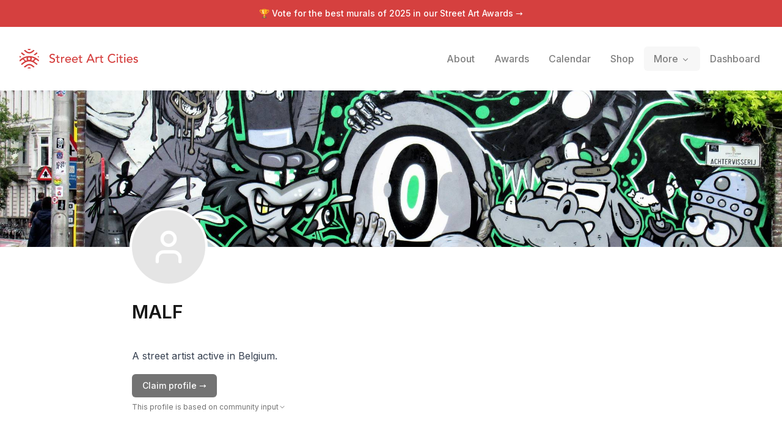

--- FILE ---
content_type: application/javascript; charset=utf-8
request_url: https://streetartcities.com/_next/static/chunks/175-1c2badc3fb993f0a.js
body_size: 3467
content:
!function(){try{var e="undefined"!=typeof window?window:"undefined"!=typeof global?global:"undefined"!=typeof self?self:{},t=(new e.Error).stack;t&&(e._sentryDebugIds=e._sentryDebugIds||{},e._sentryDebugIds[t]="bde1a514-6ef2-4834-93de-96f8893161fa",e._sentryDebugIdIdentifier="sentry-dbid-bde1a514-6ef2-4834-93de-96f8893161fa")}catch(e){}}();"use strict";(self.webpackChunk_N_E=self.webpackChunk_N_E||[]).push([[175],{93506:(e,t,n)=>{n.d(t,{A:()=>D});var r=n(13148),o=n(12115),a=n(36723),i=n(68772),s=(0,n(98198).f)(),l=function(){},u=o.forwardRef(function(e,t){var n=o.useRef(null),a=o.useState({onScrollCapture:l,onWheelCapture:l,onTouchMoveCapture:l}),u=a[0],c=a[1],d=e.forwardProps,f=e.children,v=e.className,h=e.removeScrollBar,m=e.enabled,p=e.shards,b=e.sideCar,w=e.noIsolation,y=e.inert,E=e.allowPinchZoom,g=e.as,C=e.gapMode,L=(0,r.__rest)(e,["forwardProps","children","className","removeScrollBar","enabled","shards","sideCar","noIsolation","inert","allowPinchZoom","as","gapMode"]),k=(0,i.S)([n,t]),P=(0,r.__assign)((0,r.__assign)({},L),u);return o.createElement(o.Fragment,null,m&&o.createElement(b,{sideCar:s,removeScrollBar:h,shards:p,noIsolation:w,inert:y,setCallbacks:c,allowPinchZoom:!!E,lockRef:n,gapMode:C}),d?o.cloneElement(o.Children.only(f),(0,r.__assign)((0,r.__assign)({},P),{ref:k})):o.createElement(void 0===g?"div":g,(0,r.__assign)({},P,{className:v,ref:k}),f))});u.defaultProps={enabled:!0,removeScrollBar:!0,inert:!1},u.classNames={fullWidth:a.pN,zeroRight:a.Mi};var c=n(90388),d=n(69129),f=n(74762),v=!1;if("undefined"!=typeof window)try{var h=Object.defineProperty({},"passive",{get:function(){return v=!0,!0}});window.addEventListener("test",h,h),window.removeEventListener("test",h,h)}catch(e){v=!1}var m=!!v&&{passive:!1},p=function(e,t){if(!(e instanceof Element))return!1;var n=window.getComputedStyle(e);return"hidden"!==n[t]&&!(n.overflowY===n.overflowX&&"TEXTAREA"!==e.tagName&&"visible"===n[t])},b=function(e,t){var n=t.ownerDocument,r=t;do{if("undefined"!=typeof ShadowRoot&&r instanceof ShadowRoot&&(r=r.host),w(e,r)){var o=y(e,r);if(o[1]>o[2])return!0}r=r.parentNode}while(r&&r!==n.body);return!1},w=function(e,t){return"v"===e?p(t,"overflowY"):p(t,"overflowX")},y=function(e,t){return"v"===e?[t.scrollTop,t.scrollHeight,t.clientHeight]:[t.scrollLeft,t.scrollWidth,t.clientWidth]},E=function(e,t,n,r,o){var a,i=(a=window.getComputedStyle(t).direction,"h"===e&&"rtl"===a?-1:1),s=i*r,l=n.target,u=t.contains(l),c=!1,d=s>0,f=0,v=0;do{var h=y(e,l),m=h[0],p=h[1]-h[2]-i*m;(m||p)&&w(e,l)&&(f+=p,v+=m),l instanceof ShadowRoot?l=l.host:l=l.parentNode}while(!u&&l!==document.body||u&&(t.contains(l)||t===l));return d&&(o&&1>Math.abs(f)||!o&&s>f)?c=!0:!d&&(o&&1>Math.abs(v)||!o&&-s>v)&&(c=!0),c},g=function(e){return"changedTouches"in e?[e.changedTouches[0].clientX,e.changedTouches[0].clientY]:[0,0]},C=function(e){return[e.deltaX,e.deltaY]},L=function(e){return e&&"current"in e?e.current:e},k=0,P=[];let R=(0,c.m)(s,function(e){var t=o.useRef([]),n=o.useRef([0,0]),a=o.useRef(),i=o.useState(k++)[0],s=o.useState(f.T0)[0],l=o.useRef(e);o.useEffect(function(){l.current=e},[e]),o.useEffect(function(){if(e.inert){document.body.classList.add("block-interactivity-".concat(i));var t=(0,r.__spreadArray)([e.lockRef.current],(e.shards||[]).map(L),!0).filter(Boolean);return t.forEach(function(e){return e.classList.add("allow-interactivity-".concat(i))}),function(){document.body.classList.remove("block-interactivity-".concat(i)),t.forEach(function(e){return e.classList.remove("allow-interactivity-".concat(i))})}}},[e.inert,e.lockRef.current,e.shards]);var u=o.useCallback(function(e,t){if("touches"in e&&2===e.touches.length||"wheel"===e.type&&e.ctrlKey)return!l.current.allowPinchZoom;var r,o=g(e),i=n.current,s="deltaX"in e?e.deltaX:i[0]-o[0],u="deltaY"in e?e.deltaY:i[1]-o[1],c=e.target,d=Math.abs(s)>Math.abs(u)?"h":"v";if("touches"in e&&"h"===d&&"range"===c.type)return!1;var f=b(d,c);if(!f)return!0;if(f?r=d:(r="v"===d?"h":"v",f=b(d,c)),!f)return!1;if(!a.current&&"changedTouches"in e&&(s||u)&&(a.current=r),!r)return!0;var v=a.current||r;return E(v,t,e,"h"===v?s:u,!0)},[]),c=o.useCallback(function(e){if(P.length&&P[P.length-1]===s){var n="deltaY"in e?C(e):g(e),r=t.current.filter(function(t){var r;return t.name===e.type&&(t.target===e.target||e.target===t.shadowParent)&&(r=t.delta)[0]===n[0]&&r[1]===n[1]})[0];if(r&&r.should){e.cancelable&&e.preventDefault();return}if(!r){var o=(l.current.shards||[]).map(L).filter(Boolean).filter(function(t){return t.contains(e.target)});(o.length>0?u(e,o[0]):!l.current.noIsolation)&&e.cancelable&&e.preventDefault()}}},[]),v=o.useCallback(function(e,n,r,o){var a={name:e,delta:n,target:r,should:o,shadowParent:function(e){for(var t=null;null!==e;)e instanceof ShadowRoot&&(t=e.host,e=e.host),e=e.parentNode;return t}(r)};t.current.push(a),setTimeout(function(){t.current=t.current.filter(function(e){return e!==a})},1)},[]),h=o.useCallback(function(e){n.current=g(e),a.current=void 0},[]),p=o.useCallback(function(t){v(t.type,C(t),t.target,u(t,e.lockRef.current))},[]),w=o.useCallback(function(t){v(t.type,g(t),t.target,u(t,e.lockRef.current))},[]);o.useEffect(function(){return P.push(s),e.setCallbacks({onScrollCapture:p,onWheelCapture:p,onTouchMoveCapture:w}),document.addEventListener("wheel",c,m),document.addEventListener("touchmove",c,m),document.addEventListener("touchstart",h,m),function(){P=P.filter(function(e){return e!==s}),document.removeEventListener("wheel",c,m),document.removeEventListener("touchmove",c,m),document.removeEventListener("touchstart",h,m)}},[]);var y=e.removeScrollBar,R=e.inert;return o.createElement(o.Fragment,null,R?o.createElement(s,{styles:"\n  .block-interactivity-".concat(i," {pointer-events: none;}\n  .allow-interactivity-").concat(i," {pointer-events: all;}\n")}):null,y?o.createElement(d.jp,{gapMode:e.gapMode}):null)});var _=o.forwardRef(function(e,t){return o.createElement(u,(0,r.__assign)({},e,{ref:t,sideCar:R}))});_.classNames=u.classNames;let D=_},75724:(e,t,n)=>{n.d(t,{qW:()=>v});var r,o=n(12115),a=n(44890),i=n(4165),s=n(41555),l=n(29303),u=n(42313),c=n(95155),d="dismissableLayer.update",f=o.createContext({layers:new Set,layersWithOutsidePointerEventsDisabled:new Set,branches:new Set}),v=o.forwardRef((e,t)=>{var n,v;let{disableOutsidePointerEvents:p=!1,onEscapeKeyDown:b,onPointerDownOutside:w,onFocusOutside:y,onInteractOutside:E,onDismiss:g,...C}=e,L=o.useContext(f),[k,P]=o.useState(null),R=null!==(v=null==k?void 0:k.ownerDocument)&&void 0!==v?v:null===(n=globalThis)||void 0===n?void 0:n.document,[,_]=o.useState({}),D=(0,s.s)(t,e=>P(e)),S=Array.from(L.layers),[T]=[...L.layersWithOutsidePointerEventsDisabled].slice(-1),N=S.indexOf(T),O=k?S.indexOf(k):-1,W=L.layersWithOutsidePointerEventsDisabled.size>0,B=O>=N,M=function(e){var t;let n=arguments.length>1&&void 0!==arguments[1]?arguments[1]:null===(t=globalThis)||void 0===t?void 0:t.document,r=(0,l.c)(e),a=o.useRef(!1),i=o.useRef(()=>{});return o.useEffect(()=>{let e=e=>{if(e.target&&!a.current){let t=function(){m("dismissableLayer.pointerDownOutside",r,o,{discrete:!0})},o={originalEvent:e};"touch"===e.pointerType?(n.removeEventListener("click",i.current),i.current=t,n.addEventListener("click",i.current,{once:!0})):t()}else n.removeEventListener("click",i.current);a.current=!1},t=window.setTimeout(()=>{n.addEventListener("pointerdown",e)},0);return()=>{window.clearTimeout(t),n.removeEventListener("pointerdown",e),n.removeEventListener("click",i.current)}},[n,r]),{onPointerDownCapture:()=>a.current=!0}}(e=>{let t=e.target,n=[...L.branches].some(e=>e.contains(t));!B||n||(null==w||w(e),null==E||E(e),e.defaultPrevented||null==g||g())},R),I=function(e){var t;let n=arguments.length>1&&void 0!==arguments[1]?arguments[1]:null===(t=globalThis)||void 0===t?void 0:t.document,r=(0,l.c)(e),a=o.useRef(!1);return o.useEffect(()=>{let e=e=>{e.target&&!a.current&&m("dismissableLayer.focusOutside",r,{originalEvent:e},{discrete:!1})};return n.addEventListener("focusin",e),()=>n.removeEventListener("focusin",e)},[n,r]),{onFocusCapture:()=>a.current=!0,onBlurCapture:()=>a.current=!1}}(e=>{let t=e.target;[...L.branches].some(e=>e.contains(t))||(null==y||y(e),null==E||E(e),e.defaultPrevented||null==g||g())},R);return(0,u.U)(e=>{O!==L.layers.size-1||(null==b||b(e),!e.defaultPrevented&&g&&(e.preventDefault(),g()))},R),o.useEffect(()=>{if(k)return p&&(0===L.layersWithOutsidePointerEventsDisabled.size&&(r=R.body.style.pointerEvents,R.body.style.pointerEvents="none"),L.layersWithOutsidePointerEventsDisabled.add(k)),L.layers.add(k),h(),()=>{p&&1===L.layersWithOutsidePointerEventsDisabled.size&&(R.body.style.pointerEvents=r)}},[k,R,p,L]),o.useEffect(()=>()=>{k&&(L.layers.delete(k),L.layersWithOutsidePointerEventsDisabled.delete(k),h())},[k,L]),o.useEffect(()=>{let e=()=>_({});return document.addEventListener(d,e),()=>document.removeEventListener(d,e)},[]),(0,c.jsx)(i.sG.div,{...C,ref:D,style:{pointerEvents:W?B?"auto":"none":void 0,...e.style},onFocusCapture:(0,a.m)(e.onFocusCapture,I.onFocusCapture),onBlurCapture:(0,a.m)(e.onBlurCapture,I.onBlurCapture),onPointerDownCapture:(0,a.m)(e.onPointerDownCapture,M.onPointerDownCapture)})});function h(){let e=new CustomEvent(d);document.dispatchEvent(e)}function m(e,t,n,r){let{discrete:o}=r,a=n.originalEvent.target,s=new CustomEvent(e,{bubbles:!1,cancelable:!0,detail:n});t&&a.addEventListener(e,t,{once:!0}),o?(0,i.hO)(a,s):a.dispatchEvent(s)}v.displayName="DismissableLayer",o.forwardRef((e,t)=>{let n=o.useContext(f),r=o.useRef(null),a=(0,s.s)(t,r);return o.useEffect(()=>{let e=r.current;if(e)return n.branches.add(e),()=>{n.branches.delete(e)}},[n.branches]),(0,c.jsx)(i.sG.div,{...e,ref:a})}).displayName="DismissableLayerBranch"}}]);

--- FILE ---
content_type: text/x-component
request_url: https://streetartcities.com/markers/36382?_rsc=5xaea
body_size: -50
content:
0:{"b":"eqPYTN9I5XYkbtEl1vxRK","f":[["children","markers",["markers",{"children":[["markerId","36382","d"],{"children":["__PAGE__",{}]}]}],null,null,false]],"S":false}


--- FILE ---
content_type: text/x-component
request_url: https://streetartcities.com/markers/22938?_rsc=5xaea
body_size: -40
content:
0:{"b":"eqPYTN9I5XYkbtEl1vxRK","f":[["children","markers",["markers",{"children":[["markerId","22938","d"],{"children":["__PAGE__",{}]}]}],null,null,false]],"S":false}


--- FILE ---
content_type: application/javascript; charset=utf-8
request_url: https://streetartcities.com/_next/static/chunks/3496-c1ba1aae00fbd0a2.js
body_size: 5629
content:
!function(){try{var e="undefined"!=typeof window?window:"undefined"!=typeof global?global:"undefined"!=typeof self?self:{},t=(new e.Error).stack;t&&(e._sentryDebugIds=e._sentryDebugIds||{},e._sentryDebugIds[t]="d38b6a6e-21ea-4789-b1eb-8f0ac75b6d73",e._sentryDebugIdIdentifier="sentry-dbid-d38b6a6e-21ea-4789-b1eb-8f0ac75b6d73")}catch(e){}}();"use strict";(self.webpackChunk_N_E=self.webpackChunk_N_E||[]).push([[3496],{33496:(e,t,n)=>{n.d(t,{l:()=>en});var r=n(12115),o=n.t(r,2),a=n(44701),l=n(41500),i=n(14579),u=n(71862),c=n(13559),s=n(40548),d=n(62511),f=n(11972),p=n(33616),m=n(28303),g=n(17744),v=n(34188),h=n(90044),w=n(21126),E=n(59578);function b(e,t){let n=(0,r.useRef)([]),o=(0,m._)(e);(0,r.useEffect)(()=>{let e=[...n.current];for(let[r,a]of t.entries())if(n.current[r]!==a){let r=o(t,e);return n.current=t,r}},[o,...t])}var y=n(14980),D=n(19649);function T(e){if(!e)return new Set;if("function"==typeof e)return new Set(e());let t=new Set;for(let n of e.current)n.current instanceof HTMLElement&&t.add(n.current);return t}var P=(e=>(e[e.None=1]="None",e[e.InitialFocus=2]="InitialFocus",e[e.TabLock=4]="TabLock",e[e.FocusLock=8]="FocusLock",e[e.RestoreFocus=16]="RestoreFocus",e[e.All=30]="All",e))(P||{});let L=Object.assign((0,l.FX)(function(e,t){let n=(0,r.useRef)(null),o=(0,i.P)(n,t),{initialFocus:u,containers:c,features:s=30,...P}=e;(0,d.g)()||(s=1);let L=(0,h.g)(n);!function(e,t){let{ownerDocument:n}=e,o=function(){let e=!(arguments.length>0)||void 0===arguments[0]||arguments[0],t=(0,r.useRef)(C.slice());return b((e,n)=>{let[r]=e,[o]=n;!0===o&&!1===r&&(0,E._)(()=>{t.current.splice(0)}),!1===o&&!0===r&&(t.current=C.slice())},[e,C,t]),(0,m._)(()=>{var e;return null!=(e=t.current.find(e=>null!=e&&e.isConnected))?e:null})}(t);b(()=>{t||(null==n?void 0:n.activeElement)===(null==n?void 0:n.body)&&(0,p.pW)(o())},[t]),(0,D.X)(()=>{t&&(0,p.pW)(o())})}({ownerDocument:L},!!(16&s));let S=function(e,t){let{ownerDocument:n,container:o,initialFocus:a}=e,l=(0,r.useRef)(null),i=(0,v.a)();return b(()=>{if(!t)return;let e=o.current;e&&(0,E._)(()=>{if(!i.current)return;let t=null==n?void 0:n.activeElement;if(null!=a&&a.current){if((null==a?void 0:a.current)===t){l.current=t;return}}else if(e.contains(t)){l.current=t;return}null!=a&&a.current?(0,p.pW)(a.current):(0,p.CU)(e,p.BD.First)===p.Me.Error&&console.warn("There are no focusable elements inside the <FocusTrap />"),l.current=null==n?void 0:n.activeElement})},[t]),l}({ownerDocument:L,container:n,initialFocus:u},!!(2&s));!function(e,t){let{ownerDocument:n,container:r,containers:o,previousActiveElement:a}=e,l=(0,v.a)();(0,w.M)(null==n?void 0:n.defaultView,"focus",e=>{if(!t||!l.current)return;let n=T(o);r.current instanceof HTMLElement&&n.add(r.current);let i=a.current;if(!i)return;let u=e.target;u&&u instanceof HTMLElement?O(n,u)?(a.current=u,(0,p.pW)(u)):(e.preventDefault(),e.stopPropagation(),(0,p.pW)(i)):(0,p.pW)(a.current)},!0)}({ownerDocument:L,container:n,containers:c,previousActiveElement:S},!!(8&s));let k=(0,g.u)(),R=(0,m._)(e=>{let t=n.current;t&&(0,a.Y)(k.current,{[g.O.Forwards]:()=>{(0,p.CU)(t,p.BD.First,{skipElements:[e.relatedTarget]})},[g.O.Backwards]:()=>{(0,p.CU)(t,p.BD.Last,{skipElements:[e.relatedTarget]})}})}),F=(0,y.L)(),M=(0,r.useRef)(!1);return r.createElement(r.Fragment,null,!!(4&s)&&r.createElement(f.j,{as:"button",type:"button","data-headlessui-focus-guard":!0,onFocus:R,features:f.O.Focusable}),(0,l.XX)({ourProps:{ref:o,onKeyDown(e){"Tab"==e.key&&(M.current=!0,F.requestAnimationFrame(()=>{M.current=!1}))},onBlur(e){let t=T(c);n.current instanceof HTMLElement&&t.add(n.current);let r=e.relatedTarget;r instanceof HTMLElement&&"true"!==r.dataset.headlessuiFocusGuard&&(O(t,r)||(M.current?(0,p.CU)(n.current,(0,a.Y)(k.current,{[g.O.Forwards]:()=>p.BD.Next,[g.O.Backwards]:()=>p.BD.Previous})|p.BD.WrapAround,{relativeTo:e.target}):e.target instanceof HTMLElement&&(0,p.pW)(e.target)))}},theirProps:P,defaultTag:"div",name:"FocusTrap"}),!!(4&s)&&r.createElement(f.j,{as:"button",type:"button","data-headlessui-focus-guard":!0,onFocus:R,features:f.O.Focusable}))}),{features:P}),C=[];function O(e,t){for(let n of e)if(n.contains(t))return!0;return!1}!function(e){function t(){"loading"!==document.readyState&&(e(),document.removeEventListener("DOMContentLoaded",t))}"undefined"!=typeof window&&"undefined"!=typeof document&&(document.addEventListener("DOMContentLoaded",t),t())}(()=>{function e(e){e.target instanceof HTMLElement&&e.target!==document.body&&C[0]!==e.target&&(C.unshift(e.target),(C=C.filter(e=>null!=e&&e.isConnected)).splice(10))}window.addEventListener("click",e,{capture:!0}),window.addEventListener("mousedown",e,{capture:!0}),window.addEventListener("focus",e,{capture:!0}),document.body.addEventListener("click",e,{capture:!0}),document.body.addEventListener("mousedown",e,{capture:!0}),document.body.addEventListener("focus",e,{capture:!0})});var S=n(16816),k=n(93503),R=n(19157);let F=(0,r.createContext)(null),M=Object.assign((0,l.FX)(function(e,t){let n=(0,s.B)(),{id:o="headlessui-description-".concat(n),...a}=e,u=function e(){let t=(0,r.useContext)(F);if(null===t){let t=Error("You used a <Description /> component, but it is not inside a relevant parent.");throw Error.captureStackTrace&&Error.captureStackTrace(t,e),t}return t}(),c=(0,i.P)(t);(0,R.s)(()=>u.register(o),[o,u.register]);let d={ref:c,...u.props,id:o};return(0,l.XX)({ourProps:d,theirProps:a,slot:u.slot||{},defaultTag:"p",name:u.name||"Description"})}),{});var _=n(96079);let A=(0,r.createContext)(()=>{});A.displayName="StackContext";var X=(e=>(e[e.Add=0]="Add",e[e.Remove=1]="Remove",e))(X||{});function B(e){let{children:t,onUpdate:n,type:o,element:a,enabled:l}=e,i=(0,r.useContext)(A),u=(0,m._)(function(){for(var e=arguments.length,t=Array(e),r=0;r<e;r++)t[r]=arguments[r];null==n||n(...t),i(...t)});return(0,R.s)(()=>{let e=void 0===l||!0===l;return e&&u(0,o,a),()=>{e&&u(1,o,a)}},[u,o,a,l]),r.createElement(A.Provider,{value:u},t)}var I=n(28475);"function"==typeof Object.is&&Object.is;let{useState:x,useEffect:W,useLayoutEffect:N,useDebugValue:H}=o;"undefined"!=typeof window&&void 0!==window.document&&window.document.createElement;let U=o.useSyncExternalStore;var Y=n(8107);let j=function(e,t){let n=e(),r=new Set;return{getSnapshot:()=>n,subscribe:e=>(r.add(e),()=>r.delete(e)),dispatch(e){for(var o=arguments.length,a=Array(o>1?o-1:0),l=1;l<o;l++)a[l-1]=arguments[l];let i=t[e].call(n,...a);i&&(n=i,r.forEach(e=>e()))}}}(()=>new Map,{PUSH(e,t){var n;let r=null!=(n=this.get(e))?n:{doc:e,count:0,d:(0,Y.e)(),meta:new Set};return r.count++,r.meta.add(t),this.set(e,r),this},POP(e,t){let n=this.get(e);return n&&(n.count--,n.meta.delete(t)),this},SCROLL_PREVENT(e){let t,n,{doc:r,d:o,meta:a}=e,l={doc:r,d:o,meta:function(e){let t={};for(let n of e)Object.assign(t,n(t));return t}(a)},i=[/iPhone/gi.test(window.navigator.platform)||/Mac/gi.test(window.navigator.platform)&&window.navigator.maxTouchPoints>0?{before(){t=window.pageYOffset},after(e){let{doc:n,d:r,meta:o}=e;function a(e){return o.containers.flatMap(e=>e()).some(t=>t.contains(e))}r.microTask(()=>{if("auto"!==window.getComputedStyle(n.documentElement).scrollBehavior){let e=(0,Y.e)();e.style(n.documentElement,"scroll-behavior","auto"),r.add(()=>r.microTask(()=>e.dispose()))}r.style(n.body,"marginTop","-".concat(t,"px")),window.scrollTo(0,0);let e=null;r.addEventListener(n,"click",t=>{if(t.target instanceof HTMLElement)try{let r=t.target.closest("a");if(!r)return;let{hash:o}=new URL(r.href),l=n.querySelector(o);l&&!a(l)&&(e=l)}catch(e){}},!0),r.addEventListener(n,"touchmove",e=>{e.target instanceof HTMLElement&&!a(e.target)&&e.preventDefault()},{passive:!1}),r.add(()=>{window.scrollTo(0,window.pageYOffset+t),e&&e.isConnected&&(e.scrollIntoView({block:"nearest"}),e=null)})})}}:{},{before(e){var t;let{doc:r}=e,o=r.documentElement;n=(null!=(t=r.defaultView)?t:window).innerWidth-o.clientWidth},after(e){let{doc:t,d:r}=e,o=t.documentElement,a=o.clientWidth-o.offsetWidth,l=n-a;r.style(o,"paddingRight","".concat(l,"px"))}},{before(e){let{doc:t,d:n}=e;n.style(t.documentElement,"overflow","hidden")}}];i.forEach(e=>{let{before:t}=e;return null==t?void 0:t(l)}),i.forEach(e=>{let{after:t}=e;return null==t?void 0:t(l)})},SCROLL_ALLOW(e){let{d:t}=e;t.dispose()},TEARDOWN(e){let{doc:t}=e;this.delete(t)}});j.subscribe(()=>{let e=j.getSnapshot(),t=new Map;for(let[n]of e)t.set(n,n.documentElement.style.overflow);for(let n of e.values()){let e="hidden"===t.get(n.doc),r=0!==n.count;(r&&!e||!r&&e)&&j.dispatch(n.count>0?"SCROLL_PREVENT":"SCROLL_ALLOW",n),0===n.count&&j.dispatch("TEARDOWN",n)}});let V=new Map,q=new Map;function Z(e){let t=!(arguments.length>1)||void 0===arguments[1]||arguments[1];(0,R.s)(()=>{var n;if(!t)return;let r="function"==typeof e?e():e.current;if(!r)return;let o=null!=(n=q.get(r))?n:0;return q.set(r,o+1),0!==o||(V.set(r,{"aria-hidden":r.getAttribute("aria-hidden"),inert:r.inert}),r.setAttribute("aria-hidden","true"),r.inert=!0),function(){var e;if(!r)return;let t=null!=(e=q.get(r))?e:1;if(1===t?q.delete(r):q.set(r,t-1),1!==t)return;let n=V.get(r);n&&(null===n["aria-hidden"]?r.removeAttribute("aria-hidden"):r.setAttribute("aria-hidden",n["aria-hidden"]),r.inert=n.inert,V.delete(r))}},[e,t])}var G=n(36952),z=(e=>(e[e.Open=0]="Open",e[e.Closed=1]="Closed",e))(z||{}),K=(e=>(e[e.SetTitleId=0]="SetTitleId",e))(K||{});let J={0:(e,t)=>e.titleId===t.id?e:{...e,titleId:t.id}},Q=(0,r.createContext)(null);function $(e){let t=(0,r.useContext)(Q);if(null===t){let t=Error("<".concat(e," /> is missing a parent <Dialog /> component."));throw Error.captureStackTrace&&Error.captureStackTrace(t,$),t}return t}function ee(e,t){return(0,a.Y)(t.type,J,e,t)}Q.displayName="DialogContext";let et=l.O5.RenderStrategy|l.O5.Static,en=Object.assign((0,l.FX)(function(e,t){var n;let o=(0,s.B)(),{id:c="headlessui-dialog-".concat(o),open:f,onClose:p,initialFocus:g,__demoMode:v=!1,...E}=e,[b,y]=(0,r.useState)(0),D=(0,_.O_)();void 0===f&&null!==D&&(f=(D&_.Uw.Open)===_.Uw.Open);let T=(0,r.useRef)(null),P=(0,i.P)(T,t),C=(0,h.g)(T),O=e.hasOwnProperty("open")||null!==D,M=e.hasOwnProperty("onClose");if(!O&&!M)throw Error("You have to provide an `open` and an `onClose` prop to the `Dialog` component.");if(!O)throw Error("You provided an `onClose` prop to the `Dialog`, but forgot an `open` prop.");if(!M)throw Error("You provided an `open` prop to the `Dialog`, but forgot an `onClose` prop.");if("boolean"!=typeof f)throw Error("You provided an `open` prop to the `Dialog`, but the value is not a boolean. Received: ".concat(f));if("function"!=typeof p)throw Error("You provided an `onClose` prop to the `Dialog`, but the value is not a function. Received: ".concat(p));let A=f?0:1,[x,W]=(0,r.useReducer)(ee,{titleId:null,descriptionId:null,panelRef:(0,r.createRef)()}),N=(0,m._)(()=>p(!1)),H=(0,m._)(e=>W({type:0,id:e})),Y=!!(0,d.g)()&&!v&&0===A,V=b>1,q=null!==(0,r.useContext)(Q),[z,K]=(0,S.k)(),{resolveContainers:J,mainTreeNodeRef:$,MainTreeNode:en}=(0,G.i)({portals:z,defaultContainers:[null!=(n=x.panelRef.current)?n:T.current]}),er=null!==D&&(D&_.Uw.Closing)===_.Uw.Closing,eo=!q&&!er&&Y;Z((0,r.useCallback)(()=>{var e,t;return null!=(t=Array.from(null!=(e=null==C?void 0:C.querySelectorAll("body > *"))?e:[]).find(e=>"headlessui-portal-root"!==e.id&&e.contains($.current)&&e instanceof HTMLElement))?t:null},[$]),eo);let ea=!!V||Y;Z((0,r.useCallback)(()=>{var e,t;return null!=(t=Array.from(null!=(e=null==C?void 0:C.querySelectorAll("[data-headlessui-portal]"))?e:[]).find(e=>e.contains($.current)&&e instanceof HTMLElement))?t:null},[$]),ea);let el=!(!Y||V);(0,I.j)(J,N,el);let ei=!(V||0!==A);(0,w.M)(null==C?void 0:C.defaultView,"keydown",e=>{ei&&(e.defaultPrevented||e.key===u.D.Escape&&(e.preventDefault(),e.stopPropagation(),N()))}),function(e,t){var n;let r,o,a=arguments.length>2&&void 0!==arguments[2]?arguments[2]:()=>[document.body];n=e=>{var t;return{containers:[...null!=(t=e.containers)?t:[],a]}},r=U(j.subscribe,j.getSnapshot,j.getSnapshot),(o=e?r.get(e):void 0)&&o.count,(0,R.s)(()=>{if(!(!e||!t))return j.dispatch("PUSH",e,n),()=>j.dispatch("POP",e,n)},[t,e])}(C,!(er||0!==A||q),J),(0,r.useEffect)(()=>{if(0!==A||!T.current)return;let e=new ResizeObserver(e=>{for(let t of e){let e=t.target.getBoundingClientRect();0===e.x&&0===e.y&&0===e.width&&0===e.height&&N()}});return e.observe(T.current),()=>e.disconnect()},[A,T,N]);let[eu,ec]=function(){let[e,t]=(0,r.useState)([]);return[e.length>0?e.join(" "):void 0,(0,r.useMemo)(()=>function(e){let n=(0,m._)(e=>(t(t=>[...t,e]),()=>t(t=>{let n=t.slice(),r=n.indexOf(e);return -1!==r&&n.splice(r,1),n}))),o=(0,r.useMemo)(()=>({register:n,slot:e.slot,name:e.name,props:e.props}),[n,e.slot,e.name,e.props]);return r.createElement(F.Provider,{value:o},e.children)},[t])]}(),es=(0,r.useMemo)(()=>[{dialogState:A,close:N,setTitleId:H},x],[A,x,N,H]),ed=(0,r.useMemo)(()=>({open:0===A}),[A]),ef={ref:P,id:c,role:"dialog","aria-modal":0===A||void 0,"aria-labelledby":x.titleId,"aria-describedby":eu};return r.createElement(B,{type:"Dialog",enabled:0===A,element:T,onUpdate:(0,m._)((e,t)=>{"Dialog"===t&&(0,a.Y)(e,{[X.Add]:()=>y(e=>e+1),[X.Remove]:()=>y(e=>e-1)})})},r.createElement(k.a,{force:!0},r.createElement(S.Z,null,r.createElement(Q.Provider,{value:es},r.createElement(S.Z.Group,{target:T},r.createElement(k.a,{force:!1},r.createElement(ec,{slot:ed,name:"Dialog.Description"},r.createElement(L,{initialFocus:g,containers:J,features:Y?(0,a.Y)(V?"parent":"leaf",{parent:L.features.RestoreFocus,leaf:L.features.All&~L.features.FocusLock}):L.features.None},r.createElement(K,null,(0,l.XX)({ourProps:ef,theirProps:E,slot:ed,defaultTag:"div",features:et,visible:0===A,name:"Dialog"}))))))))),r.createElement(en,null))}),{Backdrop:(0,l.FX)(function(e,t){let n=(0,s.B)(),{id:o="headlessui-dialog-backdrop-".concat(n),...a}=e,[{dialogState:u},c]=$("Dialog.Backdrop"),d=(0,i.P)(t);(0,r.useEffect)(()=>{if(null===c.panelRef.current)throw Error("A <Dialog.Backdrop /> component is being used, but a <Dialog.Panel /> component is missing.")},[c.panelRef]);let f=(0,r.useMemo)(()=>({open:0===u}),[u]);return r.createElement(k.a,{force:!0},r.createElement(S.Z,null,(0,l.XX)({ourProps:{ref:d,id:o,"aria-hidden":!0},theirProps:a,slot:f,defaultTag:"div",name:"Dialog.Backdrop"})))}),Panel:(0,l.FX)(function(e,t){let n=(0,s.B)(),{id:o="headlessui-dialog-panel-".concat(n),...a}=e,[{dialogState:u},c]=$("Dialog.Panel"),d=(0,i.P)(t,c.panelRef),f=(0,r.useMemo)(()=>({open:0===u}),[u]),p=(0,m._)(e=>{e.stopPropagation()});return(0,l.XX)({ourProps:{ref:d,id:o,onClick:p},theirProps:a,slot:f,defaultTag:"div",name:"Dialog.Panel"})}),Overlay:(0,l.FX)(function(e,t){let n=(0,s.B)(),{id:o="headlessui-dialog-overlay-".concat(n),...a}=e,[{dialogState:u,close:d}]=$("Dialog.Overlay"),f=(0,i.P)(t),p=(0,m._)(e=>{if(e.target===e.currentTarget){if((0,c.l)(e.currentTarget))return e.preventDefault();e.preventDefault(),e.stopPropagation(),d()}}),g=(0,r.useMemo)(()=>({open:0===u}),[u]);return(0,l.XX)({ourProps:{ref:f,id:o,"aria-hidden":!0,onClick:p},theirProps:a,slot:g,defaultTag:"div",name:"Dialog.Overlay"})}),Title:(0,l.FX)(function(e,t){let n=(0,s.B)(),{id:o="headlessui-dialog-title-".concat(n),...a}=e,[{dialogState:u,setTitleId:c}]=$("Dialog.Title"),d=(0,i.P)(t);(0,r.useEffect)(()=>(c(o),()=>c(null)),[o,c]);let f=(0,r.useMemo)(()=>({open:0===u}),[u]);return(0,l.XX)({ourProps:{ref:d,id:o},theirProps:a,slot:f,defaultTag:"h2",name:"Dialog.Title"})}),Description:M})}}]);

--- FILE ---
content_type: text/x-component
request_url: https://streetartcities.com/markers/c531e0db-22d3-4f49-9d70-ac470279c421?_rsc=5xaea
body_size: -16
content:
0:{"b":"eqPYTN9I5XYkbtEl1vxRK","f":[["children","markers",["markers",{"children":[["markerId","c531e0db-22d3-4f49-9d70-ac470279c421","d"],{"children":["__PAGE__",{}]}]}],null,null,false]],"S":false}


--- FILE ---
content_type: text/x-component
request_url: https://streetartcities.com/artists/malf/claim?company=https%3A%2F%2Fstreetartcities.com%2Fartists%2Fmalf&_rsc=5xaea
body_size: 5
content:
0:{"b":"eqPYTN9I5XYkbtEl1vxRK","f":[["children","artists","children",["artistId","malf","d"],"children","claim",["claim",{"children":["__PAGE__?{\"company\":\"https://streetartcities.com/artists/malf\"}",{}]}],null,null,false]],"S":false}
